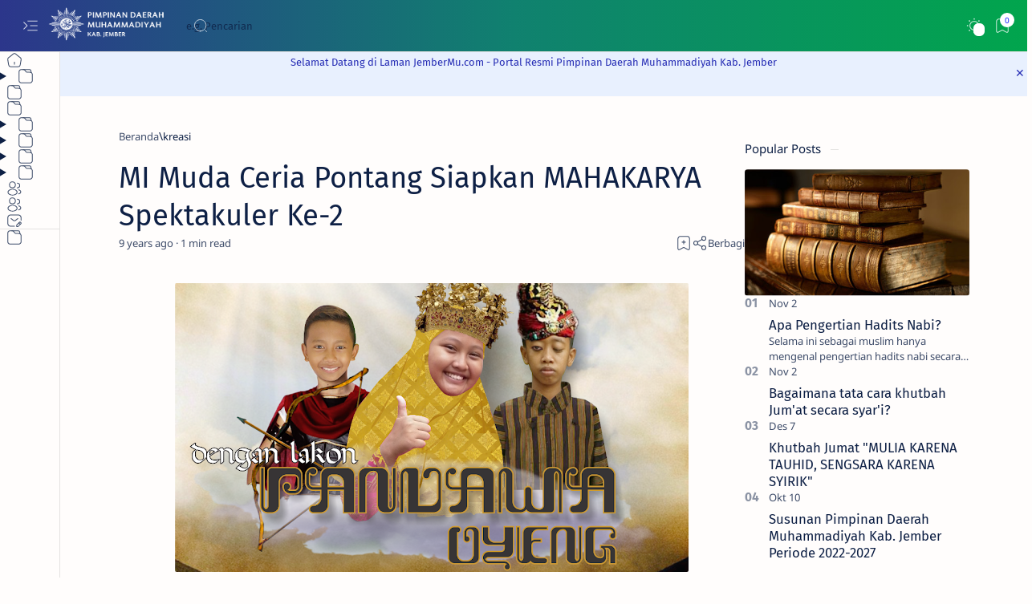

--- FILE ---
content_type: text/javascript; charset=UTF-8
request_url: https://www.jembermu.com/feeds/posts/summary?alt=json-in-script&orderby=updated&max-results=0&callback=do_related_post_start_1769088943815
body_size: 7188
content:
// API callback
do_related_post_start_1769088943815({"version":"1.0","encoding":"UTF-8","feed":{"xmlns":"http://www.w3.org/2005/Atom","xmlns$openSearch":"http://a9.com/-/spec/opensearchrss/1.0/","xmlns$blogger":"http://schemas.google.com/blogger/2008","xmlns$georss":"http://www.georss.org/georss","xmlns$gd":"http://schemas.google.com/g/2005","xmlns$thr":"http://purl.org/syndication/thread/1.0","id":{"$t":"tag:blogger.com,1999:blog-5773179465697685115"},"updated":{"$t":"2026-01-20T18:26:50.313+07:00"},"category":[{"term":"Amal Usaha"},{"term":"unmuh jember"},{"term":"muhammadiyah"},{"term":"persyarikatan"},{"term":"pdm jember"},{"term":"universitas muhammadiyah jember"},{"term":"muda mudi"},{"term":"pengajian"},{"term":"Cabang Ranting"},{"term":"ortom"},{"term":"Mahasiswa Muhammadiyah"},{"term":"Ketua PDM"},{"term":"IMM"},{"term":"aisyiyah"},{"term":"Unmuh Purwokerto"},{"term":"dakwah"},{"term":"lazismu"},{"term":"IPM"},{"term":"UMP"},{"term":"kajian islam"},{"term":"Watukebo"},{"term":"ahad pagi"},{"term":"jember"},{"term":"pendidikan"},{"term":"PP Muhammadiyah"},{"term":"Pelatihan"},{"term":"kemuhammadiyahan"},{"term":"khazanah"},{"term":"mdmc"},{"term":"topik"},{"term":"tapak-suci"},{"term":"berita jember"},{"term":"dokumen"},{"term":"milad"},{"term":"majalah"},{"term":"nasyiatul aisyiyah"},{"term":"politik"},{"term":"opini"},{"term":"mahasiswa"},{"term":"IMM Unej"},{"term":"SMK 5"},{"term":"LIK"},{"term":"SDM 1 Jember"},{"term":"matan"},{"term":"pcm sumbersari"},{"term":"prestasi"},{"term":"ramadhan"},{"term":"SMAM 3 Jember"},{"term":"ekonomi ummat"},{"term":"profil"},{"term":"pwm jatim"},{"term":"KH Kusno"},{"term":"baksos"},{"term":"inspirasi"},{"term":"majelis tabligh"},{"term":"muslimah"},{"term":"dikdasmen"},{"term":"majelis ekonomi"},{"term":"pemuda"},{"term":"Ambulu"},{"term":"PC IMM"},{"term":"idul adha"},{"term":"Hizbul Wathan"},{"term":"Majelis Tarjih"},{"term":"PCM Cakru"},{"term":"PCM watukebo"},{"term":"berita"},{"term":"kader"},{"term":"lpcr"},{"term":"pcm tanggul"},{"term":"Fokal IMM"},{"term":"I.G. El Muhammady"},{"term":"TK ABA"},{"term":"Tapak Suci"},{"term":"Wuluhan"},{"term":"cakru"},{"term":"kejuaraan"},{"term":"media"},{"term":"seminar"},{"term":"sosial"},{"term":"triwulan"},{"term":"darul arqam"},{"term":"hukum islam"},{"term":"kesehatan"},{"term":"lomba"},{"term":"pelajar"},{"term":"pustaka"},{"term":"MI MUTU"},{"term":"Nurul Husna"},{"term":"PWM"},{"term":"Silaturahmi"},{"term":"amm"},{"term":"bisnis wirausaha"},{"term":"buku"},{"term":"demo"},{"term":"juara"},{"term":"jurnalistik"},{"term":"kokam"},{"term":"lokasi salat ied"},{"term":"mdmc jember"},{"term":"pertemuan"},{"term":"sospol"},{"term":"Aksi Kemanusiaan"},{"term":"MPK"},{"term":"Musycab"},{"term":"Tempurejo"},{"term":"baitul arqam"},{"term":"diskusi"},{"term":"kajian"},{"term":"lksa nurul husna"},{"term":"majelis pustaka"},{"term":"ramadan"},{"term":"tanggul"},{"term":"tanya jawab"},{"term":"Lingkungan"},{"term":"SMK Muh Patrang"},{"term":"ceramah agama islam"},{"term":"donasi kemanusiaan"},{"term":"guru"},{"term":"kebencanaan"},{"term":"kerjasama"},{"term":"konsolidasi"},{"term":"mahasiswa berprestasi"},{"term":"musyda"},{"term":"pcm patrang"},{"term":"pcm wuluhan"},{"term":"pdpm"},{"term":"pelantikan"},{"term":"Amri Gunasti"},{"term":"MPKU"},{"term":"artikel"},{"term":"banjir"},{"term":"fikes"},{"term":"kantor PDM"},{"term":"milad muhammadiyah"},{"term":"organisasi"},{"term":"panti asuhan"},{"term":"pcm ambulu"},{"term":"pembinaan"},{"term":"sd muhita"},{"term":"tb-care"},{"term":"tokoh muhammadiyah"},{"term":"112"},{"term":"1445 H"},{"term":"AUM"},{"term":"Hoax"},{"term":"Idris Mahmudi"},{"term":"LHKP"},{"term":"MPM"},{"term":"PCM mangli"},{"term":"PEMUDA MUHAMMADIYAH"},{"term":"SMPM 1"},{"term":"UKT"},{"term":"Universitas Jember"},{"term":"Wonoasri"},{"term":"akreditasi"},{"term":"bakti sosial"},{"term":"bondowoso"},{"term":"budaya"},{"term":"hafidz"},{"term":"ideologi"},{"term":"idul fitri"},{"term":"internasional"},{"term":"kalender hijriyah"},{"term":"kencong"},{"term":"kerjasama internasional"},{"term":"khutbah"},{"term":"lsbo"},{"term":"mahasiswa unmuh jember"},{"term":"manasik haji"},{"term":"milad106"},{"term":"musyda 10"},{"term":"musypimda"},{"term":"nobar"},{"term":"olahraga"},{"term":"patrang"},{"term":"pcm"},{"term":"pcm kalisat"},{"term":"pcm tempurejo"},{"term":"peresmian"},{"term":"pidato"},{"term":"qurban"},{"term":"rsu unmuh jember"},{"term":"salat idul fitri"},{"term":"sejarah"},{"term":"shalat idul fitri"},{"term":"smamga"},{"term":"tanwir"},{"term":"tarjih"},{"term":"undangan"},{"term":"unej"},{"term":"upgrading"},{"term":"workshop"},{"term":"1445h"},{"term":"1446h"},{"term":"2024"},{"term":"ANGKATAN MUDA MUHAMMADIYAH"},{"term":"Aung San Suu Kyi"},{"term":"FOSKAM"},{"term":"Fatwa Tarjih"},{"term":"Kaderisasi"},{"term":"Kalisat"},{"term":"Kamiludin"},{"term":"Kisah Nyata"},{"term":"Krisis Rohingya"},{"term":"LBHU"},{"term":"Muktamar"},{"term":"Muktamar Aisyiyah"},{"term":"Muktamar Muhammadiyah"},{"term":"Myanmar"},{"term":"Nasional"},{"term":"PTMA"},{"term":"Pakusari"},{"term":"Pernyataan Sikap"},{"term":"SMPM 4"},{"term":"Unmuh Surabaya"},{"term":"apel akbar"},{"term":"baca tulis"},{"term":"bencana"},{"term":"budi mulia"},{"term":"emas"},{"term":"gagasan"},{"term":"galeri foto"},{"term":"haedar"},{"term":"haji"},{"term":"ibrah"},{"term":"info bisnis"},{"term":"islam"},{"term":"jadwal imsakiyah"},{"term":"kajian tarjih"},{"term":"kampus unggul"},{"term":"ketua PP"},{"term":"khoirul fahri"},{"term":"khutbah idul adha"},{"term":"kuliah umum"},{"term":"launching"},{"term":"literasi"},{"term":"lumajang"},{"term":"mahasiswa internasional"},{"term":"majelis dikdasmen"},{"term":"maklumat"},{"term":"masjid"},{"term":"milad 111"},{"term":"mubaligh"},{"term":"nonton film"},{"term":"omor"},{"term":"pcm kaliwates"},{"term":"pcm paleran"},{"term":"pdm"},{"term":"pemerintah"},{"term":"perempuan"},{"term":"perlombaan"},{"term":"perpustakaan ump"},{"term":"pesantren"},{"term":"pimpinan"},{"term":"pomnas"},{"term":"pusat"},{"term":"pwm jateng"},{"term":"salat"},{"term":"saudagar"},{"term":"sholat ied"},{"term":"tafsir qur'an"},{"term":"tausiyah islam"},{"term":"umkm"},{"term":"yogya"},{"term":"yogyakarta"},{"term":"1444h"},{"term":"Gumuk Kerang"},{"term":"IMM IAIN"},{"term":"KKN"},{"term":"KMI Expo"},{"term":"Koperasi"},{"term":"Luar Negeri"},{"term":"MBS"},{"term":"MSU Malaysia"},{"term":"NU"},{"term":"PCPM"},{"term":"Pondasi Gerakan"},{"term":"Press Release"},{"term":"akhlak"},{"term":"belanda"},{"term":"berkas surat"},{"term":"bpbd"},{"term":"brin"},{"term":"buchoryachmadchampionship"},{"term":"buku muhammadiyah"},{"term":"buletin"},{"term":"capacity building"},{"term":"catatan"},{"term":"daging qurban"},{"term":"doa nabi"},{"term":"duta kampus"},{"term":"fakultas kedokteran"},{"term":"fortasi"},{"term":"foto"},{"term":"futsal"},{"term":"guest lecture"},{"term":"hisbul wathan"},{"term":"hukum"},{"term":"hukum menikah"},{"term":"ilmu pemerintahan"},{"term":"imm jember"},{"term":"ipm wuluhan"},{"term":"jadwal imsak"},{"term":"jadwal khotib"},{"term":"jadwal salat"},{"term":"jamaah tani muhammadiyah"},{"term":"jatam"},{"term":"jombang"},{"term":"juara lomba"},{"term":"kampus 2"},{"term":"kbihu ar raudhah"},{"term":"kegiatan"},{"term":"khgt"},{"term":"kmli"},{"term":"koloborasi"},{"term":"kultum"},{"term":"kumpulan doa"},{"term":"kunjungan"},{"term":"kupang"},{"term":"lebaran"},{"term":"lksa"},{"term":"lksa budi mulia"},{"term":"lokasi salat"},{"term":"lolos"},{"term":"lpcr pm"},{"term":"majelis kader"},{"term":"manajemen"},{"term":"milad 112"},{"term":"mpks"},{"term":"mpksdi"},{"term":"muhammadiyah library festival"},{"term":"netizmu"},{"term":"palestina"},{"term":"panahmu"},{"term":"panahmu jember tournament"},{"term":"parenting"},{"term":"partai politik"},{"term":"pawai taaruf"},{"term":"pca ambulu"},{"term":"pcm bangsalsari"},{"term":"pdna"},{"term":"pdna jember"},{"term":"pelajar nawasena"},{"term":"pembangunan"},{"term":"pemilu"},{"term":"pemilu 2024"},{"term":"pencaksilat"},{"term":"penelitian"},{"term":"pengabdian masyarakat"},{"term":"pengadian masyarakat"},{"term":"penghargaan"},{"term":"pengukuhan"},{"term":"pengusaha sukses"},{"term":"pilkada jember"},{"term":"pki"},{"term":"polres jember"},{"term":"ppk ormawa"},{"term":"prabowo"},{"term":"presiden"},{"term":"puasa"},{"term":"raker"},{"term":"rakerwil"},{"term":"relawan"},{"term":"relawan kebencanaan"},{"term":"renungan"},{"term":"sains"},{"term":"sekolah"},{"term":"sekolah cabang rating"},{"term":"seni budaya"},{"term":"shalat"},{"term":"sholat gerhana"},{"term":"situbondo"},{"term":"sosialisasi"},{"term":"sukses"},{"term":"sumbersari"},{"term":"summer camp"},{"term":"takakura"},{"term":"tanya jawab islam"},{"term":"teknologi"},{"term":"tips qurban"},{"term":"turba"},{"term":"tusuk sate"},{"term":"unggul"},{"term":"wahyudi widada"},{"term":"yudisium"},{"term":".unmuh jember"},{"term":"1 muharram"},{"term":"100 tokoh muhammadiyah menginspirasi"},{"term":"2022-2027"},{"term":"2023"},{"term":"3D"},{"term":"44"},{"term":"AIK"},{"term":"Ahmad Dahlan"},{"term":"Apa Arti Kata \"Muhammadiyah\"?"},{"term":"Apakah Orang Muhammadiyah Itu Suka Membenci dan Mengkafirkan Sesama Orang Islam?"},{"term":"Apakah Pengertian Agama Menurut Muhammadiyah?"},{"term":"Assessment Cambridge"},{"term":"BUEKA"},{"term":"Bagaimana Muhammadiyah Bersikap?"},{"term":"Bangsalsari"},{"term":"Biksu Wirathu"},{"term":"Can Tho University of Medicine and Pharmacy"},{"term":"Condro"},{"term":"DPD PAN Jember"},{"term":"DR Biyanto"},{"term":"Doa Nabi Sulaiman"},{"term":"Doktor Baru"},{"term":"E.D.G.E."},{"term":"Featured"},{"term":"Festival budaya"},{"term":"GIP 111"},{"term":"HMPS Geografi UMP"},{"term":"IGEOS 2023"},{"term":"IRM"},{"term":"Indonesia Visionary Leader"},{"term":"International Conference on Rural Development"},{"term":"International Science and Invention Fair (ISIF)"},{"term":"Jenggawah"},{"term":"KPAI"},{"term":"Kabupaten Jember"},{"term":"Kasiyan"},{"term":"Kitab"},{"term":"Kuliah Pakar Keperawatan"},{"term":"Kultur Ikatan"},{"term":"LDC"},{"term":"LDK PDM"},{"term":"Lamongan"},{"term":"Lomba Poster Digital Nasional"},{"term":"Lowongan"},{"term":"M Syaiin"},{"term":"MPS"},{"term":"MUDISA"},{"term":"Majelis Pelayanan Sosial"},{"term":"Milad 2018"},{"term":"Milad Muhammadiyah 109; PWM Jatim"},{"term":"Musyawarah Daerah IPM Jember XXII"},{"term":"Musycab Muhammadiyah Sumbersari"},{"term":"Nobel Perdamaian"},{"term":"Papua New Guinea"},{"term":"Patin Fish Farm"},{"term":"Peduli Anak"},{"term":"Pelantikan Ners"},{"term":"Pemberdayaan Masyarakat Adat"},{"term":"Pimpinan Daerah Muhammadiyah"},{"term":"Pohon Kelapa Kopyor Cungap Merah"},{"term":"Projek Penguatan Profil Pelajar Pancasila"},{"term":"Putusan Tarjih"},{"term":"Rambipuji"},{"term":"Rhenand Kasali; 10 Ledakan Ekonomi;  Kreativitas;  Home Sweet Home;  Wisata Luar Ruang; Konten;  Kolaborasi;  Kecerdasan;  Artificial Living;  Useless Generation; Non-degree; Open Science"},{"term":"SD MUHAMMADIYAH 1 JEMBER"},{"term":"SMP MUHATA"},{"term":"Seni Dan Budaya"},{"term":"Surah An-Naml"},{"term":"Surat Al Kautsar"},{"term":"Taekwondo UMP"},{"term":"Tapak Suci; Latihan Kader; Jurus Lembu Jantan; Senjata Tongkat"},{"term":"Tugas Pencerahan"},{"term":"UIN SGD Taekwondo Championship V 2023"},{"term":"University of Groningen Belanda"},{"term":"WIEN Vienna"},{"term":"Wisuda English Enrichment Program"},{"term":"abdidaya nasional"},{"term":"abdul manan corner"},{"term":"aceh"},{"term":"adha"},{"term":"advokasi"},{"term":"adzan"},{"term":"afirmasi"},{"term":"agenda strategis nasional"},{"term":"akademisi"},{"term":"aksi"},{"term":"aksi bela palestina"},{"term":"aktivis"},{"term":"al farabi"},{"term":"al-bayyinah"},{"term":"alam semesta"},{"term":"alfanani"},{"term":"ali fauzi"},{"term":"aman"},{"term":"amri-gunasti"},{"term":"anak asuh"},{"term":"anak muda"},{"term":"anam"},{"term":"anti korupsi"},{"term":"apel gelar logistik perlatan kebencanaan"},{"term":"apel milad"},{"term":"apresiasi"},{"term":"arafah"},{"term":"arbaiyah"},{"term":"arti hadits"},{"term":"arung jeram"},{"term":"asesmen lapang"},{"term":"asia world muslim"},{"term":"awal puasa"},{"term":"badminton"},{"term":"balapan"},{"term":"bank ziska"},{"term":"bantuan"},{"term":"bantul"},{"term":"banyuputih kidul"},{"term":"banyuwangi"},{"term":"batik"},{"term":"batsjoc2023"},{"term":"bawaslu"},{"term":"bazar"},{"term":"beasiswa"},{"term":"bem unmnuh jember"},{"term":"bergizi"},{"term":"berkolaborasi dan berjejaring"},{"term":"bersih bersih"},{"term":"bersih lingkungan"},{"term":"berwirausaha"},{"term":"betawi"},{"term":"betel nut digest"},{"term":"bimtek pustakawan"},{"term":"biopori"},{"term":"bioskop"},{"term":"bkp proyek kemanusiaan"},{"term":"bojonegoro"},{"term":"bright mom"},{"term":"budi pekerti"},{"term":"buku perkaderan"},{"term":"bulu tangkis"},{"term":"bupati cup"},{"term":"bupati jember"},{"term":"cak salam"},{"term":"capping day"},{"term":"catering jogja"},{"term":"ceramah"},{"term":"ceramah jum'at"},{"term":"charity"},{"term":"cineplex"},{"term":"cinta lingkungan"},{"term":"cybermu1912"},{"term":"da'i"},{"term":"dana hibah"},{"term":"debat"},{"term":"dhuafa"},{"term":"dialog"},{"term":"diklat"},{"term":"dima-akhyar"},{"term":"distribusi air bersih"},{"term":"dokter"},{"term":"dosen feb"},{"term":"edukasi bencana"},{"term":"ekologi"},{"term":"ekologis"},{"term":"elok r"},{"term":"era digital"},{"term":"event"},{"term":"fai"},{"term":"fai ump"},{"term":"fakultas hukum"},{"term":"fakultas teknik"},{"term":"faperta unmuh jember"},{"term":"farmasi ump"},{"term":"fasmu"},{"term":"fathan faris saputro"},{"term":"ferosemen"},{"term":"festival"},{"term":"festival anak sholeh"},{"term":"festival anak solih"},{"term":"festival film pendek sos"},{"term":"filipina"},{"term":"fiqh"},{"term":"fisipol"},{"term":"fkip unmuh jember"},{"term":"fokus"},{"term":"forum cendekia muslim"},{"term":"gambangan"},{"term":"garut"},{"term":"gedung sekolah"},{"term":"gelar karya"},{"term":"gempa"},{"term":"geografi ump"},{"term":"gerakan keluarga maslahat"},{"term":"gerakan merdeka sampah"},{"term":"gerhana"},{"term":"gilig"},{"term":"global tunggal"},{"term":"go internasional"},{"term":"good mindset"},{"term":"green idul fitri"},{"term":"h.m. barie irsyad championsip"},{"term":"hadis sahih"},{"term":"hadist rasulullah"},{"term":"hadits nabi"},{"term":"hadits rasulullah"},{"term":"hadits riwayat muslim"},{"term":"hadits shahih"},{"term":"hak cipta"},{"term":"hak paten"},{"term":"hakikat qurban"},{"term":"hari disabilitas"},{"term":"hari hiv aids"},{"term":"hari_valentine"},{"term":"hebat"},{"term":"heni siswondo"},{"term":"higenis"},{"term":"hukum pernikahan dalam islam"},{"term":"humas"},{"term":"hutang"},{"term":"ibu hamil"},{"term":"icrd"},{"term":"idulfitri"},{"term":"ied"},{"term":"igaba"},{"term":"iiu malaysia"},{"term":"ilkom"},{"term":"ilmu komunikasi"},{"term":"iluni"},{"term":"iman suligi"},{"term":"imm jatim"},{"term":"imm ump"},{"term":"indeks pembangunan manusia"},{"term":"indonesia"},{"term":"indosat"},{"term":"industri dan pendidikan"},{"term":"infinity mirror"},{"term":"informasi"},{"term":"inovasi"},{"term":"internasional student mobility"},{"term":"internship"},{"term":"ipm jember"},{"term":"isu perkawinan"},{"term":"jadwal"},{"term":"jadwal puasa"},{"term":"jalan sehat"},{"term":"jamah"},{"term":"jawa timur"},{"term":"jejak langkah 2 ulama"},{"term":"jember open karate"},{"term":"jember youth confrence"},{"term":"jenderal besar sudirman"},{"term":"jepang"},{"term":"jogja"},{"term":"jogjakarta"},{"term":"jovial da lopez"},{"term":"judi online"},{"term":"juember"},{"term":"juleha"},{"term":"juru sembelih halal"},{"term":"kahf"},{"term":"kajian sopo trisno"},{"term":"kalender"},{"term":"kalender hijriah"},{"term":"kampus"},{"term":"kampus 2 banyuwangi"},{"term":"kampus internasional"},{"term":"kampus juara"},{"term":"karate"},{"term":"karate unmuh jember"},{"term":"karnaval"},{"term":"karya tulis ilmiah"},{"term":"kawah ijen"},{"term":"kbihu"},{"term":"keadaban digital"},{"term":"kebijakan"},{"term":"kecerdasan spiritual"},{"term":"kedokteran"},{"term":"kegiatan kreatif"},{"term":"kekuringan"},{"term":"kemenag"},{"term":"kemenkes"},{"term":"kemenko pmk"},{"term":"kemerdekaan"},{"term":"kenapa harus berubah"},{"term":"kepala sekolah"},{"term":"kepanduan"},{"term":"keperawatan"},{"term":"keperawatan maternitas"},{"term":"kerusakan"},{"term":"kerusakan lingkungan"},{"term":"kesehatan mental"},{"term":"kesenian"},{"term":"khgt 1446 H"},{"term":"khitanan"},{"term":"khutbah jumat"},{"term":"kids ipm"},{"term":"kisah"},{"term":"kisah nabi ibrahim"},{"term":"kmnr"},{"term":"kolaborasi"},{"term":"kolaborasi internasional"},{"term":"kolesterol"},{"term":"kominfo"},{"term":"komisariat psikologi"},{"term":"kompetisi bisnis"},{"term":"konfrensi internasional pertanian 2024"},{"term":"kontributor"},{"term":"kontroversi"},{"term":"kota bima"},{"term":"kpu"},{"term":"kreasi"},{"term":"kritis"},{"term":"kua"},{"term":"kuliner"},{"term":"kuliner jogja"},{"term":"kwarpus hw"},{"term":"kwartir pusat"},{"term":"kyai cepu"},{"term":"kyra"},{"term":"kyra team"},{"term":"lain"},{"term":"lestari bumi  berseri"},{"term":"library festival"},{"term":"literasi anti hate speech"},{"term":"lkmm-td"},{"term":"logo"},{"term":"lomba mubaligh cilik"},{"term":"longmarch"},{"term":"lorong demokrasi"},{"term":"lp umkm"},{"term":"lsb"},{"term":"lunch box"},{"term":"macam hadits"},{"term":"macapat"},{"term":"magang internasional"},{"term":"magister"},{"term":"mahakarya"},{"term":"majelis dikdasmen pnf"},{"term":"majelis hukum"},{"term":"majelis pemberdayaan masyarakat"},{"term":"makan siang"},{"term":"makanan bergizi gratis"},{"term":"malang"},{"term":"mam1watukebo"},{"term":"mamusa"},{"term":"manajemen krisis dan klinis oksigen"},{"term":"mandra"},{"term":"mapala unmuh jember"},{"term":"mars muhammadiyah"},{"term":"masjid al qolam"},{"term":"mbs al mukhtar"},{"term":"megathrust"},{"term":"mekkah"},{"term":"menagih hutang"},{"term":"menagih hutang islam"},{"term":"meninggal dunia"},{"term":"menulis skripsi"},{"term":"merek"},{"term":"metode rjp"},{"term":"mgmp"},{"term":"mi muda ceria"},{"term":"milad 62"},{"term":"mim"},{"term":"mim gumelar"},{"term":"mina"},{"term":"minim kolesterol"},{"term":"monolog cup"},{"term":"moralitas remaja"},{"term":"motivasi"},{"term":"mpi pp"},{"term":"mpid"},{"term":"muhammadiyah social fund"},{"term":"muhammadiyahaid"},{"term":"muhammmadiyah"},{"term":"mulia tauhid"},{"term":"munakahat"},{"term":"musyawarah"},{"term":"musyda11"},{"term":"musypimcab"},{"term":"nadjib hamid"},{"term":"narasi"},{"term":"nasi kotak jogja"},{"term":"ners"},{"term":"ntt"},{"term":"nyai ahmad dahlan"},{"term":"obituari"},{"term":"ojol"},{"term":"one muhammadiyah one response"},{"term":"organik"},{"term":"p5"},{"term":"pagelaran"},{"term":"pahlawan"},{"term":"panduman"},{"term":"panjat tebing"},{"term":"pantai paseban"},{"term":"paragon"},{"term":"pascasarjana"},{"term":"pbsi"},{"term":"pca mangli"},{"term":"pcm gumelar"},{"term":"pcm jenggawah"},{"term":"pcm kasiyan"},{"term":"pcpm balung"},{"term":"pcpm patrang"},{"term":"pd imm"},{"term":"pd ipm"},{"term":"pda jember"},{"term":"peduli lingkungan"},{"term":"pelantikan dekan"},{"term":"pelantikan kepala sekolah"},{"term":"pelantikan rektor"},{"term":"pelatihan juleha"},{"term":"pelatihan pustakawan"},{"term":"pembangunan bangsa"},{"term":"pemilih cerdas"},{"term":"pemkab jember"},{"term":"penanaman pohon"},{"term":"pencegahan intoleransi"},{"term":"pendekar"},{"term":"pendidikan olahraga"},{"term":"pengadilan negeri jember"},{"term":"pengajian dikdasmen"},{"term":"pengembangan pangan lokal"},{"term":"pengertian hadits"},{"term":"pengkaderan"},{"term":"pengumuman"},{"term":"pengurus"},{"term":"peran besar"},{"term":"perawat"},{"term":"perguruan muhammadiyah watukebo"},{"term":"perhotelan"},{"term":"peringatan Milad Muhammadiyah ke 109; PWM Jatim"},{"term":"perlindungan perempuan dan anak"},{"term":"pernikahan anak"},{"term":"perpustakaan unmuh jember"},{"term":"persidangan online"},{"term":"pertanian"},{"term":"pesona alam"},{"term":"phbs"},{"term":"photobook"},{"term":"pilpres"},{"term":"pimda04"},{"term":"pimwil 2 tapak suci"},{"term":"pleno pkk"},{"term":"pmmp"},{"term":"pmptsp"},{"term":"pohon kelapa kopyor"},{"term":"polemik"},{"term":"posse umri nasional"},{"term":"ppg"},{"term":"praktisi"},{"term":"praktisi mengajar"},{"term":"prm gumuk kerang"},{"term":"prm karangrejo"},{"term":"prm wonoasri"},{"term":"prodi bahasa sastra indonesia"},{"term":"prof. muhadjir"},{"term":"project independen"},{"term":"proyek sosial"},{"term":"psikoedukasi"},{"term":"psikologi"},{"term":"publikasi"},{"term":"publikasi internasional"},{"term":"pupr"},{"term":"pupuk"},{"term":"pustakawan"},{"term":"pwm diy"},{"term":"pwmjatim"},{"term":"rakerda"},{"term":"rakerpim"},{"term":"rakor"},{"term":"rakornas"},{"term":"ramadhan 2018"},{"term":"ramah lingkungan"},{"term":"rayon 4 jatim"},{"term":"reboisasi"},{"term":"rehat"},{"term":"rektor"},{"term":"renovasi"},{"term":"riset"},{"term":"risetmu"},{"term":"rs muhammadiyah"},{"term":"rusunawa"},{"term":"ruu penyiaran"},{"term":"sampah organik"},{"term":"sang surya"},{"term":"santri"},{"term":"santri tpq mtqs"},{"term":"santunan anak yatim"},{"term":"sar"},{"term":"sarasehan"},{"term":"satu hari untuk bumi"},{"term":"sd mudisa"},{"term":"secara"},{"term":"sehat"},{"term":"sejarah_hari_valentine"},{"term":"sekolah kebangsaan"},{"term":"sekolah menengah kejuruan"},{"term":"semarak.milad"},{"term":"semartani"},{"term":"sengsara syirik"},{"term":"sentra halal"},{"term":"seruan"},{"term":"sheraton hotel"},{"term":"siap siaga"},{"term":"silasma fpptma"},{"term":"silo"},{"term":"simulasi bencana"},{"term":"skripsi"},{"term":"smart security alarm"},{"term":"smk mulu"},{"term":"smp muhammadiyah 6 wuluhan"},{"term":"smpm 10 semboro"},{"term":"smpm 6"},{"term":"sosialisasi penanaman sayuran"},{"term":"sound horeg"},{"term":"spab"},{"term":"srikandi"},{"term":"standar penyembelihan halal"},{"term":"studi banding"},{"term":"stunting"},{"term":"suara muhammadiyah"},{"term":"sumatra"},{"term":"summer festival"},{"term":"sumu"},{"term":"sunah rosul"},{"term":"susunan pimpinan daerah muhammadiyah jember"},{"term":"syawal"},{"term":"tafsir"},{"term":"tahfidz"},{"term":"tahsinul quran"},{"term":"taiwan"},{"term":"tajuk"},{"term":"talk show"},{"term":"talk show ekologi"},{"term":"talkshow"},{"term":"taman baca masyarakat"},{"term":"tanggung jawab"},{"term":"tanjungrejo"},{"term":"tapak suci unmuh jember"},{"term":"tapaksucijember"},{"term":"tapal kuda"},{"term":"tarwiyah"},{"term":"tasyakuran"},{"term":"teknik lingkungan"},{"term":"teknik mesin"},{"term":"teknologi RAS"},{"term":"teori_konspirasi"},{"term":"terawih"},{"term":"tips mudik"},{"term":"titik baca"},{"term":"tni ad"},{"term":"tolong menolong"},{"term":"traveling"},{"term":"tropi"},{"term":"tujuan pernikahan"},{"term":"tukang bangunan"},{"term":"twitter"},{"term":"uad"},{"term":"uji publik capres cawa[res"},{"term":"ujian nasional"},{"term":"ukm karate"},{"term":"ukm teater oksigen"},{"term":"um surabaya"},{"term":"umkm binaan"},{"term":"umm"},{"term":"umpo"},{"term":"ums"},{"term":"unisza malaysia"},{"term":"universitas muhammadiyah ponorogo"},{"term":"universitas muhammadiyah surakarta"},{"term":"unmuh surakarta"},{"term":"upacara"},{"term":"utp malaysia"},{"term":"valentine_day"},{"term":"vietnam"},{"term":"wakaf"},{"term":"wakil ketua pdm"},{"term":"wawasan kebangsaan"},{"term":"wcdi"},{"term":"wieler"},{"term":"wisata kota tua jember"},{"term":"wisuda"},{"term":"workshop internasional"},{"term":"zakat"},{"term":"zendo"},{"term":"ziska"},{"term":"zulhijjah"}],"title":{"type":"text","$t":"JemberMU - Muhammadiyah Jember"},"subtitle":{"type":"html","$t":"pimpinan daerah muhammadiyah Jember, pdm jember,"},"link":[{"rel":"http://schemas.google.com/g/2005#feed","type":"application/atom+xml","href":"https:\/\/www.jembermu.com\/feeds\/posts\/summary"},{"rel":"self","type":"application/atom+xml","href":"https:\/\/www.blogger.com\/feeds\/5773179465697685115\/posts\/summary?alt=json-in-script\u0026max-results=0\u0026orderby=updated"},{"rel":"alternate","type":"text/html","href":"https:\/\/www.jembermu.com\/"},{"rel":"hub","href":"http://pubsubhubbub.appspot.com/"}],"author":[{"name":{"$t":"Admin13"},"uri":{"$t":"http:\/\/www.blogger.com\/profile\/01780652368954974865"},"email":{"$t":"noreply@blogger.com"},"gd$image":{"rel":"http://schemas.google.com/g/2005#thumbnail","width":"16","height":"16","src":"https:\/\/img1.blogblog.com\/img\/b16-rounded.gif"}}],"generator":{"version":"7.00","uri":"http://www.blogger.com","$t":"Blogger"},"openSearch$totalResults":{"$t":"1000"},"openSearch$startIndex":{"$t":"1"},"openSearch$itemsPerPage":{"$t":"0"}}});

--- FILE ---
content_type: text/javascript; charset=UTF-8
request_url: https://www.jembermu.com/feeds/posts/summary/-/mahakarya?alt=json-in-script&orderby=updated&start-index=576&max-results=6&callback=do_related_post_1769088943815
body_size: 7114
content:
// API callback
do_related_post_1769088943815({"version":"1.0","encoding":"UTF-8","feed":{"xmlns":"http://www.w3.org/2005/Atom","xmlns$openSearch":"http://a9.com/-/spec/opensearchrss/1.0/","xmlns$blogger":"http://schemas.google.com/blogger/2008","xmlns$georss":"http://www.georss.org/georss","xmlns$gd":"http://schemas.google.com/g/2005","xmlns$thr":"http://purl.org/syndication/thread/1.0","id":{"$t":"tag:blogger.com,1999:blog-5773179465697685115"},"updated":{"$t":"2026-01-20T18:26:50.313+07:00"},"category":[{"term":"Amal Usaha"},{"term":"unmuh jember"},{"term":"muhammadiyah"},{"term":"persyarikatan"},{"term":"pdm jember"},{"term":"universitas muhammadiyah jember"},{"term":"muda mudi"},{"term":"pengajian"},{"term":"Cabang Ranting"},{"term":"ortom"},{"term":"Mahasiswa Muhammadiyah"},{"term":"Ketua PDM"},{"term":"IMM"},{"term":"aisyiyah"},{"term":"Unmuh Purwokerto"},{"term":"dakwah"},{"term":"lazismu"},{"term":"IPM"},{"term":"UMP"},{"term":"kajian islam"},{"term":"Watukebo"},{"term":"ahad pagi"},{"term":"jember"},{"term":"pendidikan"},{"term":"PP Muhammadiyah"},{"term":"Pelatihan"},{"term":"kemuhammadiyahan"},{"term":"khazanah"},{"term":"mdmc"},{"term":"topik"},{"term":"tapak-suci"},{"term":"berita jember"},{"term":"dokumen"},{"term":"milad"},{"term":"majalah"},{"term":"nasyiatul aisyiyah"},{"term":"politik"},{"term":"opini"},{"term":"mahasiswa"},{"term":"IMM Unej"},{"term":"SMK 5"},{"term":"LIK"},{"term":"SDM 1 Jember"},{"term":"matan"},{"term":"pcm sumbersari"},{"term":"prestasi"},{"term":"ramadhan"},{"term":"SMAM 3 Jember"},{"term":"ekonomi ummat"},{"term":"profil"},{"term":"pwm jatim"},{"term":"KH Kusno"},{"term":"baksos"},{"term":"inspirasi"},{"term":"majelis tabligh"},{"term":"muslimah"},{"term":"dikdasmen"},{"term":"majelis ekonomi"},{"term":"pemuda"},{"term":"Ambulu"},{"term":"PC IMM"},{"term":"idul adha"},{"term":"Hizbul Wathan"},{"term":"Majelis Tarjih"},{"term":"PCM Cakru"},{"term":"PCM watukebo"},{"term":"berita"},{"term":"kader"},{"term":"lpcr"},{"term":"pcm tanggul"},{"term":"Fokal IMM"},{"term":"I.G. El Muhammady"},{"term":"TK ABA"},{"term":"Tapak Suci"},{"term":"Wuluhan"},{"term":"cakru"},{"term":"kejuaraan"},{"term":"media"},{"term":"seminar"},{"term":"sosial"},{"term":"triwulan"},{"term":"darul arqam"},{"term":"hukum islam"},{"term":"kesehatan"},{"term":"lomba"},{"term":"pelajar"},{"term":"pustaka"},{"term":"MI MUTU"},{"term":"Nurul Husna"},{"term":"PWM"},{"term":"Silaturahmi"},{"term":"amm"},{"term":"bisnis wirausaha"},{"term":"buku"},{"term":"demo"},{"term":"juara"},{"term":"jurnalistik"},{"term":"kokam"},{"term":"lokasi salat ied"},{"term":"mdmc jember"},{"term":"pertemuan"},{"term":"sospol"},{"term":"Aksi Kemanusiaan"},{"term":"MPK"},{"term":"Musycab"},{"term":"Tempurejo"},{"term":"baitul arqam"},{"term":"diskusi"},{"term":"kajian"},{"term":"lksa nurul husna"},{"term":"majelis pustaka"},{"term":"ramadan"},{"term":"tanggul"},{"term":"tanya jawab"},{"term":"Lingkungan"},{"term":"SMK Muh Patrang"},{"term":"ceramah agama islam"},{"term":"donasi kemanusiaan"},{"term":"guru"},{"term":"kebencanaan"},{"term":"kerjasama"},{"term":"konsolidasi"},{"term":"mahasiswa berprestasi"},{"term":"musyda"},{"term":"pcm patrang"},{"term":"pcm wuluhan"},{"term":"pdpm"},{"term":"pelantikan"},{"term":"Amri Gunasti"},{"term":"MPKU"},{"term":"artikel"},{"term":"banjir"},{"term":"fikes"},{"term":"kantor PDM"},{"term":"milad muhammadiyah"},{"term":"organisasi"},{"term":"panti asuhan"},{"term":"pcm ambulu"},{"term":"pembinaan"},{"term":"sd muhita"},{"term":"tb-care"},{"term":"tokoh muhammadiyah"},{"term":"112"},{"term":"1445 H"},{"term":"AUM"},{"term":"Hoax"},{"term":"Idris Mahmudi"},{"term":"LHKP"},{"term":"MPM"},{"term":"PCM mangli"},{"term":"PEMUDA MUHAMMADIYAH"},{"term":"SMPM 1"},{"term":"UKT"},{"term":"Universitas Jember"},{"term":"Wonoasri"},{"term":"akreditasi"},{"term":"bakti sosial"},{"term":"bondowoso"},{"term":"budaya"},{"term":"hafidz"},{"term":"ideologi"},{"term":"idul fitri"},{"term":"internasional"},{"term":"kalender hijriyah"},{"term":"kencong"},{"term":"kerjasama internasional"},{"term":"khutbah"},{"term":"lsbo"},{"term":"mahasiswa unmuh jember"},{"term":"manasik haji"},{"term":"milad106"},{"term":"musyda 10"},{"term":"musypimda"},{"term":"nobar"},{"term":"olahraga"},{"term":"patrang"},{"term":"pcm"},{"term":"pcm kalisat"},{"term":"pcm tempurejo"},{"term":"peresmian"},{"term":"pidato"},{"term":"qurban"},{"term":"rsu unmuh jember"},{"term":"salat idul fitri"},{"term":"sejarah"},{"term":"shalat idul fitri"},{"term":"smamga"},{"term":"tanwir"},{"term":"tarjih"},{"term":"undangan"},{"term":"unej"},{"term":"upgrading"},{"term":"workshop"},{"term":"1445h"},{"term":"1446h"},{"term":"2024"},{"term":"ANGKATAN MUDA MUHAMMADIYAH"},{"term":"Aung San Suu Kyi"},{"term":"FOSKAM"},{"term":"Fatwa Tarjih"},{"term":"Kaderisasi"},{"term":"Kalisat"},{"term":"Kamiludin"},{"term":"Kisah Nyata"},{"term":"Krisis Rohingya"},{"term":"LBHU"},{"term":"Muktamar"},{"term":"Muktamar Aisyiyah"},{"term":"Muktamar Muhammadiyah"},{"term":"Myanmar"},{"term":"Nasional"},{"term":"PTMA"},{"term":"Pakusari"},{"term":"Pernyataan Sikap"},{"term":"SMPM 4"},{"term":"Unmuh Surabaya"},{"term":"apel akbar"},{"term":"baca tulis"},{"term":"bencana"},{"term":"budi mulia"},{"term":"emas"},{"term":"gagasan"},{"term":"galeri foto"},{"term":"haedar"},{"term":"haji"},{"term":"ibrah"},{"term":"info bisnis"},{"term":"islam"},{"term":"jadwal imsakiyah"},{"term":"kajian tarjih"},{"term":"kampus unggul"},{"term":"ketua PP"},{"term":"khoirul fahri"},{"term":"khutbah idul adha"},{"term":"kuliah umum"},{"term":"launching"},{"term":"literasi"},{"term":"lumajang"},{"term":"mahasiswa internasional"},{"term":"majelis dikdasmen"},{"term":"maklumat"},{"term":"masjid"},{"term":"milad 111"},{"term":"mubaligh"},{"term":"nonton film"},{"term":"omor"},{"term":"pcm kaliwates"},{"term":"pcm paleran"},{"term":"pdm"},{"term":"pemerintah"},{"term":"perempuan"},{"term":"perlombaan"},{"term":"perpustakaan ump"},{"term":"pesantren"},{"term":"pimpinan"},{"term":"pomnas"},{"term":"pusat"},{"term":"pwm jateng"},{"term":"salat"},{"term":"saudagar"},{"term":"sholat ied"},{"term":"tafsir qur'an"},{"term":"tausiyah islam"},{"term":"umkm"},{"term":"yogya"},{"term":"yogyakarta"},{"term":"1444h"},{"term":"Gumuk Kerang"},{"term":"IMM IAIN"},{"term":"KKN"},{"term":"KMI Expo"},{"term":"Koperasi"},{"term":"Luar Negeri"},{"term":"MBS"},{"term":"MSU Malaysia"},{"term":"NU"},{"term":"PCPM"},{"term":"Pondasi Gerakan"},{"term":"Press Release"},{"term":"akhlak"},{"term":"belanda"},{"term":"berkas surat"},{"term":"bpbd"},{"term":"brin"},{"term":"buchoryachmadchampionship"},{"term":"buku muhammadiyah"},{"term":"buletin"},{"term":"capacity building"},{"term":"catatan"},{"term":"daging qurban"},{"term":"doa nabi"},{"term":"duta kampus"},{"term":"fakultas kedokteran"},{"term":"fortasi"},{"term":"foto"},{"term":"futsal"},{"term":"guest lecture"},{"term":"hisbul wathan"},{"term":"hukum"},{"term":"hukum menikah"},{"term":"ilmu pemerintahan"},{"term":"imm jember"},{"term":"ipm wuluhan"},{"term":"jadwal imsak"},{"term":"jadwal khotib"},{"term":"jadwal salat"},{"term":"jamaah tani muhammadiyah"},{"term":"jatam"},{"term":"jombang"},{"term":"juara lomba"},{"term":"kampus 2"},{"term":"kbihu ar raudhah"},{"term":"kegiatan"},{"term":"khgt"},{"term":"kmli"},{"term":"koloborasi"},{"term":"kultum"},{"term":"kumpulan doa"},{"term":"kunjungan"},{"term":"kupang"},{"term":"lebaran"},{"term":"lksa"},{"term":"lksa budi mulia"},{"term":"lokasi salat"},{"term":"lolos"},{"term":"lpcr pm"},{"term":"majelis kader"},{"term":"manajemen"},{"term":"milad 112"},{"term":"mpks"},{"term":"mpksdi"},{"term":"muhammadiyah library festival"},{"term":"netizmu"},{"term":"palestina"},{"term":"panahmu"},{"term":"panahmu jember tournament"},{"term":"parenting"},{"term":"partai politik"},{"term":"pawai taaruf"},{"term":"pca ambulu"},{"term":"pcm bangsalsari"},{"term":"pdna"},{"term":"pdna jember"},{"term":"pelajar nawasena"},{"term":"pembangunan"},{"term":"pemilu"},{"term":"pemilu 2024"},{"term":"pencaksilat"},{"term":"penelitian"},{"term":"pengabdian masyarakat"},{"term":"pengadian masyarakat"},{"term":"penghargaan"},{"term":"pengukuhan"},{"term":"pengusaha sukses"},{"term":"pilkada jember"},{"term":"pki"},{"term":"polres jember"},{"term":"ppk ormawa"},{"term":"prabowo"},{"term":"presiden"},{"term":"puasa"},{"term":"raker"},{"term":"rakerwil"},{"term":"relawan"},{"term":"relawan kebencanaan"},{"term":"renungan"},{"term":"sains"},{"term":"sekolah"},{"term":"sekolah cabang rating"},{"term":"seni budaya"},{"term":"shalat"},{"term":"sholat gerhana"},{"term":"situbondo"},{"term":"sosialisasi"},{"term":"sukses"},{"term":"sumbersari"},{"term":"summer camp"},{"term":"takakura"},{"term":"tanya jawab islam"},{"term":"teknologi"},{"term":"tips qurban"},{"term":"turba"},{"term":"tusuk sate"},{"term":"unggul"},{"term":"wahyudi widada"},{"term":"yudisium"},{"term":".unmuh jember"},{"term":"1 muharram"},{"term":"100 tokoh muhammadiyah menginspirasi"},{"term":"2022-2027"},{"term":"2023"},{"term":"3D"},{"term":"44"},{"term":"AIK"},{"term":"Ahmad Dahlan"},{"term":"Apa Arti Kata \"Muhammadiyah\"?"},{"term":"Apakah Orang Muhammadiyah Itu Suka Membenci dan Mengkafirkan Sesama Orang Islam?"},{"term":"Apakah Pengertian Agama Menurut Muhammadiyah?"},{"term":"Assessment Cambridge"},{"term":"BUEKA"},{"term":"Bagaimana Muhammadiyah Bersikap?"},{"term":"Bangsalsari"},{"term":"Biksu Wirathu"},{"term":"Can Tho University of Medicine and Pharmacy"},{"term":"Condro"},{"term":"DPD PAN Jember"},{"term":"DR Biyanto"},{"term":"Doa Nabi Sulaiman"},{"term":"Doktor Baru"},{"term":"E.D.G.E."},{"term":"Featured"},{"term":"Festival budaya"},{"term":"GIP 111"},{"term":"HMPS Geografi UMP"},{"term":"IGEOS 2023"},{"term":"IRM"},{"term":"Indonesia Visionary Leader"},{"term":"International Conference on Rural Development"},{"term":"International Science and Invention Fair (ISIF)"},{"term":"Jenggawah"},{"term":"KPAI"},{"term":"Kabupaten Jember"},{"term":"Kasiyan"},{"term":"Kitab"},{"term":"Kuliah Pakar Keperawatan"},{"term":"Kultur Ikatan"},{"term":"LDC"},{"term":"LDK PDM"},{"term":"Lamongan"},{"term":"Lomba Poster Digital Nasional"},{"term":"Lowongan"},{"term":"M Syaiin"},{"term":"MPS"},{"term":"MUDISA"},{"term":"Majelis Pelayanan Sosial"},{"term":"Milad 2018"},{"term":"Milad Muhammadiyah 109; PWM Jatim"},{"term":"Musyawarah Daerah IPM Jember XXII"},{"term":"Musycab Muhammadiyah Sumbersari"},{"term":"Nobel Perdamaian"},{"term":"Papua New Guinea"},{"term":"Patin Fish Farm"},{"term":"Peduli Anak"},{"term":"Pelantikan Ners"},{"term":"Pemberdayaan Masyarakat Adat"},{"term":"Pimpinan Daerah Muhammadiyah"},{"term":"Pohon Kelapa Kopyor Cungap Merah"},{"term":"Projek Penguatan Profil Pelajar Pancasila"},{"term":"Putusan Tarjih"},{"term":"Rambipuji"},{"term":"Rhenand Kasali; 10 Ledakan Ekonomi;  Kreativitas;  Home Sweet Home;  Wisata Luar Ruang; Konten;  Kolaborasi;  Kecerdasan;  Artificial Living;  Useless Generation; Non-degree; Open Science"},{"term":"SD MUHAMMADIYAH 1 JEMBER"},{"term":"SMP MUHATA"},{"term":"Seni Dan Budaya"},{"term":"Surah An-Naml"},{"term":"Surat Al Kautsar"},{"term":"Taekwondo UMP"},{"term":"Tapak Suci; Latihan Kader; Jurus Lembu Jantan; Senjata Tongkat"},{"term":"Tugas Pencerahan"},{"term":"UIN SGD Taekwondo Championship V 2023"},{"term":"University of Groningen Belanda"},{"term":"WIEN Vienna"},{"term":"Wisuda English Enrichment Program"},{"term":"abdidaya nasional"},{"term":"abdul manan corner"},{"term":"aceh"},{"term":"adha"},{"term":"advokasi"},{"term":"adzan"},{"term":"afirmasi"},{"term":"agenda strategis nasional"},{"term":"akademisi"},{"term":"aksi"},{"term":"aksi bela palestina"},{"term":"aktivis"},{"term":"al farabi"},{"term":"al-bayyinah"},{"term":"alam semesta"},{"term":"alfanani"},{"term":"ali fauzi"},{"term":"aman"},{"term":"amri-gunasti"},{"term":"anak asuh"},{"term":"anak muda"},{"term":"anam"},{"term":"anti korupsi"},{"term":"apel gelar logistik perlatan kebencanaan"},{"term":"apel milad"},{"term":"apresiasi"},{"term":"arafah"},{"term":"arbaiyah"},{"term":"arti hadits"},{"term":"arung jeram"},{"term":"asesmen lapang"},{"term":"asia world muslim"},{"term":"awal puasa"},{"term":"badminton"},{"term":"balapan"},{"term":"bank ziska"},{"term":"bantuan"},{"term":"bantul"},{"term":"banyuputih kidul"},{"term":"banyuwangi"},{"term":"batik"},{"term":"batsjoc2023"},{"term":"bawaslu"},{"term":"bazar"},{"term":"beasiswa"},{"term":"bem unmnuh jember"},{"term":"bergizi"},{"term":"berkolaborasi dan berjejaring"},{"term":"bersih bersih"},{"term":"bersih lingkungan"},{"term":"berwirausaha"},{"term":"betawi"},{"term":"betel nut digest"},{"term":"bimtek pustakawan"},{"term":"biopori"},{"term":"bioskop"},{"term":"bkp proyek kemanusiaan"},{"term":"bojonegoro"},{"term":"bright mom"},{"term":"budi pekerti"},{"term":"buku perkaderan"},{"term":"bulu tangkis"},{"term":"bupati cup"},{"term":"bupati jember"},{"term":"cak salam"},{"term":"capping day"},{"term":"catering jogja"},{"term":"ceramah"},{"term":"ceramah jum'at"},{"term":"charity"},{"term":"cineplex"},{"term":"cinta lingkungan"},{"term":"cybermu1912"},{"term":"da'i"},{"term":"dana hibah"},{"term":"debat"},{"term":"dhuafa"},{"term":"dialog"},{"term":"diklat"},{"term":"dima-akhyar"},{"term":"distribusi air bersih"},{"term":"dokter"},{"term":"dosen feb"},{"term":"edukasi bencana"},{"term":"ekologi"},{"term":"ekologis"},{"term":"elok r"},{"term":"era digital"},{"term":"event"},{"term":"fai"},{"term":"fai ump"},{"term":"fakultas hukum"},{"term":"fakultas teknik"},{"term":"faperta unmuh jember"},{"term":"farmasi ump"},{"term":"fasmu"},{"term":"fathan faris saputro"},{"term":"ferosemen"},{"term":"festival"},{"term":"festival anak sholeh"},{"term":"festival anak solih"},{"term":"festival film pendek sos"},{"term":"filipina"},{"term":"fiqh"},{"term":"fisipol"},{"term":"fkip unmuh jember"},{"term":"fokus"},{"term":"forum cendekia muslim"},{"term":"gambangan"},{"term":"garut"},{"term":"gedung sekolah"},{"term":"gelar karya"},{"term":"gempa"},{"term":"geografi ump"},{"term":"gerakan keluarga maslahat"},{"term":"gerakan merdeka sampah"},{"term":"gerhana"},{"term":"gilig"},{"term":"global tunggal"},{"term":"go internasional"},{"term":"good mindset"},{"term":"green idul fitri"},{"term":"h.m. barie irsyad championsip"},{"term":"hadis sahih"},{"term":"hadist rasulullah"},{"term":"hadits nabi"},{"term":"hadits rasulullah"},{"term":"hadits riwayat muslim"},{"term":"hadits shahih"},{"term":"hak cipta"},{"term":"hak paten"},{"term":"hakikat qurban"},{"term":"hari disabilitas"},{"term":"hari hiv aids"},{"term":"hari_valentine"},{"term":"hebat"},{"term":"heni siswondo"},{"term":"higenis"},{"term":"hukum pernikahan dalam islam"},{"term":"humas"},{"term":"hutang"},{"term":"ibu hamil"},{"term":"icrd"},{"term":"idulfitri"},{"term":"ied"},{"term":"igaba"},{"term":"iiu malaysia"},{"term":"ilkom"},{"term":"ilmu komunikasi"},{"term":"iluni"},{"term":"iman suligi"},{"term":"imm jatim"},{"term":"imm ump"},{"term":"indeks pembangunan manusia"},{"term":"indonesia"},{"term":"indosat"},{"term":"industri dan pendidikan"},{"term":"infinity mirror"},{"term":"informasi"},{"term":"inovasi"},{"term":"internasional student mobility"},{"term":"internship"},{"term":"ipm jember"},{"term":"isu perkawinan"},{"term":"jadwal"},{"term":"jadwal puasa"},{"term":"jalan sehat"},{"term":"jamah"},{"term":"jawa timur"},{"term":"jejak langkah 2 ulama"},{"term":"jember open karate"},{"term":"jember youth confrence"},{"term":"jenderal besar sudirman"},{"term":"jepang"},{"term":"jogja"},{"term":"jogjakarta"},{"term":"jovial da lopez"},{"term":"judi online"},{"term":"juember"},{"term":"juleha"},{"term":"juru sembelih halal"},{"term":"kahf"},{"term":"kajian sopo trisno"},{"term":"kalender"},{"term":"kalender hijriah"},{"term":"kampus"},{"term":"kampus 2 banyuwangi"},{"term":"kampus internasional"},{"term":"kampus juara"},{"term":"karate"},{"term":"karate unmuh jember"},{"term":"karnaval"},{"term":"karya tulis ilmiah"},{"term":"kawah ijen"},{"term":"kbihu"},{"term":"keadaban digital"},{"term":"kebijakan"},{"term":"kecerdasan spiritual"},{"term":"kedokteran"},{"term":"kegiatan kreatif"},{"term":"kekuringan"},{"term":"kemenag"},{"term":"kemenkes"},{"term":"kemenko pmk"},{"term":"kemerdekaan"},{"term":"kenapa harus berubah"},{"term":"kepala sekolah"},{"term":"kepanduan"},{"term":"keperawatan"},{"term":"keperawatan maternitas"},{"term":"kerusakan"},{"term":"kerusakan lingkungan"},{"term":"kesehatan mental"},{"term":"kesenian"},{"term":"khgt 1446 H"},{"term":"khitanan"},{"term":"khutbah jumat"},{"term":"kids ipm"},{"term":"kisah"},{"term":"kisah nabi ibrahim"},{"term":"kmnr"},{"term":"kolaborasi"},{"term":"kolaborasi internasional"},{"term":"kolesterol"},{"term":"kominfo"},{"term":"komisariat psikologi"},{"term":"kompetisi bisnis"},{"term":"konfrensi internasional pertanian 2024"},{"term":"kontributor"},{"term":"kontroversi"},{"term":"kota bima"},{"term":"kpu"},{"term":"kreasi"},{"term":"kritis"},{"term":"kua"},{"term":"kuliner"},{"term":"kuliner jogja"},{"term":"kwarpus hw"},{"term":"kwartir pusat"},{"term":"kyai cepu"},{"term":"kyra"},{"term":"kyra team"},{"term":"lain"},{"term":"lestari bumi  berseri"},{"term":"library festival"},{"term":"literasi anti hate speech"},{"term":"lkmm-td"},{"term":"logo"},{"term":"lomba mubaligh cilik"},{"term":"longmarch"},{"term":"lorong demokrasi"},{"term":"lp umkm"},{"term":"lsb"},{"term":"lunch box"},{"term":"macam hadits"},{"term":"macapat"},{"term":"magang internasional"},{"term":"magister"},{"term":"mahakarya"},{"term":"majelis dikdasmen pnf"},{"term":"majelis hukum"},{"term":"majelis pemberdayaan masyarakat"},{"term":"makan siang"},{"term":"makanan bergizi gratis"},{"term":"malang"},{"term":"mam1watukebo"},{"term":"mamusa"},{"term":"manajemen krisis dan klinis oksigen"},{"term":"mandra"},{"term":"mapala unmuh jember"},{"term":"mars muhammadiyah"},{"term":"masjid al qolam"},{"term":"mbs al mukhtar"},{"term":"megathrust"},{"term":"mekkah"},{"term":"menagih hutang"},{"term":"menagih hutang islam"},{"term":"meninggal dunia"},{"term":"menulis skripsi"},{"term":"merek"},{"term":"metode rjp"},{"term":"mgmp"},{"term":"mi muda ceria"},{"term":"milad 62"},{"term":"mim"},{"term":"mim gumelar"},{"term":"mina"},{"term":"minim kolesterol"},{"term":"monolog cup"},{"term":"moralitas remaja"},{"term":"motivasi"},{"term":"mpi pp"},{"term":"mpid"},{"term":"muhammadiyah social fund"},{"term":"muhammadiyahaid"},{"term":"muhammmadiyah"},{"term":"mulia tauhid"},{"term":"munakahat"},{"term":"musyawarah"},{"term":"musyda11"},{"term":"musypimcab"},{"term":"nadjib hamid"},{"term":"narasi"},{"term":"nasi kotak jogja"},{"term":"ners"},{"term":"ntt"},{"term":"nyai ahmad dahlan"},{"term":"obituari"},{"term":"ojol"},{"term":"one muhammadiyah one response"},{"term":"organik"},{"term":"p5"},{"term":"pagelaran"},{"term":"pahlawan"},{"term":"panduman"},{"term":"panjat tebing"},{"term":"pantai paseban"},{"term":"paragon"},{"term":"pascasarjana"},{"term":"pbsi"},{"term":"pca mangli"},{"term":"pcm gumelar"},{"term":"pcm jenggawah"},{"term":"pcm kasiyan"},{"term":"pcpm balung"},{"term":"pcpm patrang"},{"term":"pd imm"},{"term":"pd ipm"},{"term":"pda jember"},{"term":"peduli lingkungan"},{"term":"pelantikan dekan"},{"term":"pelantikan kepala sekolah"},{"term":"pelantikan rektor"},{"term":"pelatihan juleha"},{"term":"pelatihan pustakawan"},{"term":"pembangunan bangsa"},{"term":"pemilih cerdas"},{"term":"pemkab jember"},{"term":"penanaman pohon"},{"term":"pencegahan intoleransi"},{"term":"pendekar"},{"term":"pendidikan olahraga"},{"term":"pengadilan negeri jember"},{"term":"pengajian dikdasmen"},{"term":"pengembangan pangan lokal"},{"term":"pengertian hadits"},{"term":"pengkaderan"},{"term":"pengumuman"},{"term":"pengurus"},{"term":"peran besar"},{"term":"perawat"},{"term":"perguruan muhammadiyah watukebo"},{"term":"perhotelan"},{"term":"peringatan Milad Muhammadiyah ke 109; PWM Jatim"},{"term":"perlindungan perempuan dan anak"},{"term":"pernikahan anak"},{"term":"perpustakaan unmuh jember"},{"term":"persidangan online"},{"term":"pertanian"},{"term":"pesona alam"},{"term":"phbs"},{"term":"photobook"},{"term":"pilpres"},{"term":"pimda04"},{"term":"pimwil 2 tapak suci"},{"term":"pleno pkk"},{"term":"pmmp"},{"term":"pmptsp"},{"term":"pohon kelapa kopyor"},{"term":"polemik"},{"term":"posse umri nasional"},{"term":"ppg"},{"term":"praktisi"},{"term":"praktisi mengajar"},{"term":"prm gumuk kerang"},{"term":"prm karangrejo"},{"term":"prm wonoasri"},{"term":"prodi bahasa sastra indonesia"},{"term":"prof. muhadjir"},{"term":"project independen"},{"term":"proyek sosial"},{"term":"psikoedukasi"},{"term":"psikologi"},{"term":"publikasi"},{"term":"publikasi internasional"},{"term":"pupr"},{"term":"pupuk"},{"term":"pustakawan"},{"term":"pwm diy"},{"term":"pwmjatim"},{"term":"rakerda"},{"term":"rakerpim"},{"term":"rakor"},{"term":"rakornas"},{"term":"ramadhan 2018"},{"term":"ramah lingkungan"},{"term":"rayon 4 jatim"},{"term":"reboisasi"},{"term":"rehat"},{"term":"rektor"},{"term":"renovasi"},{"term":"riset"},{"term":"risetmu"},{"term":"rs muhammadiyah"},{"term":"rusunawa"},{"term":"ruu penyiaran"},{"term":"sampah organik"},{"term":"sang surya"},{"term":"santri"},{"term":"santri tpq mtqs"},{"term":"santunan anak yatim"},{"term":"sar"},{"term":"sarasehan"},{"term":"satu hari untuk bumi"},{"term":"sd mudisa"},{"term":"secara"},{"term":"sehat"},{"term":"sejarah_hari_valentine"},{"term":"sekolah kebangsaan"},{"term":"sekolah menengah kejuruan"},{"term":"semarak.milad"},{"term":"semartani"},{"term":"sengsara syirik"},{"term":"sentra halal"},{"term":"seruan"},{"term":"sheraton hotel"},{"term":"siap siaga"},{"term":"silasma fpptma"},{"term":"silo"},{"term":"simulasi bencana"},{"term":"skripsi"},{"term":"smart security alarm"},{"term":"smk mulu"},{"term":"smp muhammadiyah 6 wuluhan"},{"term":"smpm 10 semboro"},{"term":"smpm 6"},{"term":"sosialisasi penanaman sayuran"},{"term":"sound horeg"},{"term":"spab"},{"term":"srikandi"},{"term":"standar penyembelihan halal"},{"term":"studi banding"},{"term":"stunting"},{"term":"suara muhammadiyah"},{"term":"sumatra"},{"term":"summer festival"},{"term":"sumu"},{"term":"sunah rosul"},{"term":"susunan pimpinan daerah muhammadiyah jember"},{"term":"syawal"},{"term":"tafsir"},{"term":"tahfidz"},{"term":"tahsinul quran"},{"term":"taiwan"},{"term":"tajuk"},{"term":"talk show"},{"term":"talk show ekologi"},{"term":"talkshow"},{"term":"taman baca masyarakat"},{"term":"tanggung jawab"},{"term":"tanjungrejo"},{"term":"tapak suci unmuh jember"},{"term":"tapaksucijember"},{"term":"tapal kuda"},{"term":"tarwiyah"},{"term":"tasyakuran"},{"term":"teknik lingkungan"},{"term":"teknik mesin"},{"term":"teknologi RAS"},{"term":"teori_konspirasi"},{"term":"terawih"},{"term":"tips mudik"},{"term":"titik baca"},{"term":"tni ad"},{"term":"tolong menolong"},{"term":"traveling"},{"term":"tropi"},{"term":"tujuan pernikahan"},{"term":"tukang bangunan"},{"term":"twitter"},{"term":"uad"},{"term":"uji publik capres cawa[res"},{"term":"ujian nasional"},{"term":"ukm karate"},{"term":"ukm teater oksigen"},{"term":"um surabaya"},{"term":"umkm binaan"},{"term":"umm"},{"term":"umpo"},{"term":"ums"},{"term":"unisza malaysia"},{"term":"universitas muhammadiyah ponorogo"},{"term":"universitas muhammadiyah surakarta"},{"term":"unmuh surakarta"},{"term":"upacara"},{"term":"utp malaysia"},{"term":"valentine_day"},{"term":"vietnam"},{"term":"wakaf"},{"term":"wakil ketua pdm"},{"term":"wawasan kebangsaan"},{"term":"wcdi"},{"term":"wieler"},{"term":"wisata kota tua jember"},{"term":"wisuda"},{"term":"workshop internasional"},{"term":"zakat"},{"term":"zendo"},{"term":"ziska"},{"term":"zulhijjah"}],"title":{"type":"text","$t":"JemberMU - Muhammadiyah Jember"},"subtitle":{"type":"html","$t":"pimpinan daerah muhammadiyah Jember, pdm jember,"},"link":[{"rel":"http://schemas.google.com/g/2005#feed","type":"application/atom+xml","href":"https:\/\/www.jembermu.com\/feeds\/posts\/summary"},{"rel":"self","type":"application/atom+xml","href":"https:\/\/www.blogger.com\/feeds\/5773179465697685115\/posts\/summary\/-\/mahakarya?alt=json-in-script\u0026start-index=576\u0026max-results=6\u0026orderby=updated"},{"rel":"alternate","type":"text/html","href":"https:\/\/www.jembermu.com\/search\/label\/mahakarya"},{"rel":"hub","href":"http://pubsubhubbub.appspot.com/"},{"rel":"previous","type":"application/atom+xml","href":"https:\/\/www.blogger.com\/feeds\/5773179465697685115\/posts\/summary\/-\/mahakarya\/-\/mahakarya?alt=json-in-script\u0026start-index=570\u0026max-results=6\u0026orderby=updated"}],"author":[{"name":{"$t":"Admin13"},"uri":{"$t":"http:\/\/www.blogger.com\/profile\/01780652368954974865"},"email":{"$t":"noreply@blogger.com"},"gd$image":{"rel":"http://schemas.google.com/g/2005#thumbnail","width":"16","height":"16","src":"https:\/\/img1.blogblog.com\/img\/b16-rounded.gif"}}],"generator":{"version":"7.00","uri":"http://www.blogger.com","$t":"Blogger"},"openSearch$totalResults":{"$t":"1"},"openSearch$startIndex":{"$t":"576"},"openSearch$itemsPerPage":{"$t":"6"}}});